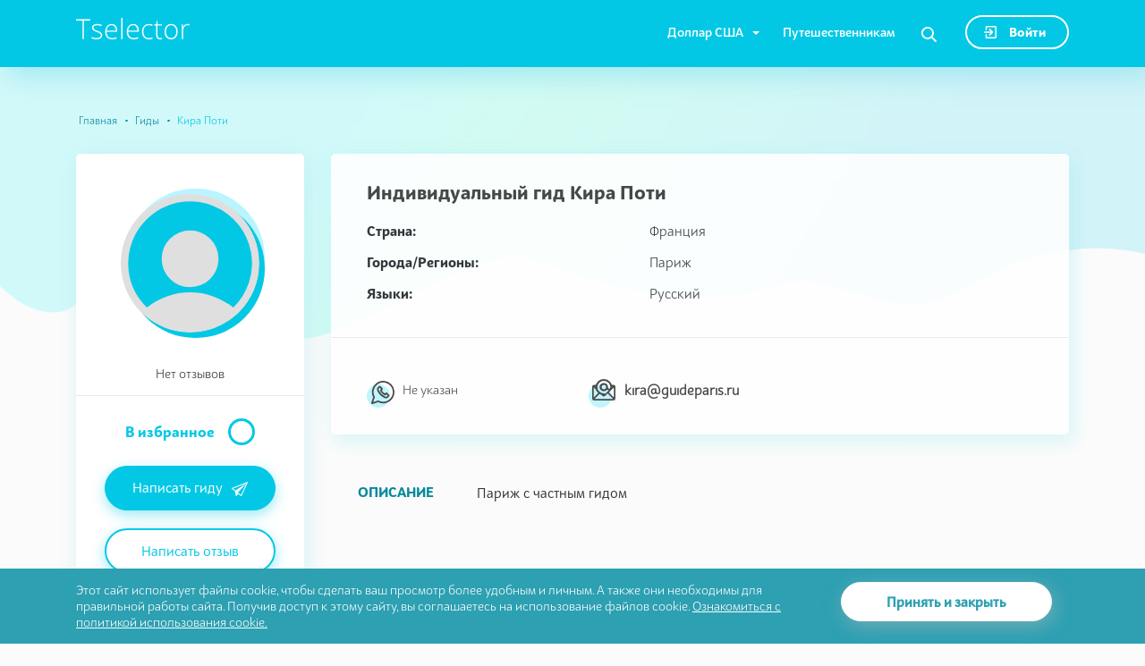

--- FILE ---
content_type: text/html; charset=UTF-8
request_url: https://ru.tselector.com/guides/kira-poti-726
body_size: 6884
content:
<!DOCTYPE html>
<html lang="ru">
<head>
    <meta charset="UTF-8">
    <meta http-equiv="X-UA-Compatible" content="IE=edge">
    <meta name="viewport" content="width=device-width, initial-scale=1">
    <meta name="yandex-verification" content="5dfe6016124ca7e9" />
    <link rel="icon" href="/favicon.ico" type="images/x-icon" />
        <title>Индивидуальный гид Кира Поти в Франции</title>
    <meta name="description" content="Экскурсии от Индивидуального Гида Киры Поти в Париже на Русском в Франции">
<meta property="og:locale" content="ru_RU">
<meta property="og:type" content="article">
<meta property="og:title" content="Индивидуальный гид Кира Поти в Франции">
<meta property="og:description" content="Экскурсии от Индивидуального Гида Киры Поти в Париже на Русском в Франции">
<meta property="og:url" content="https://ru.tselector.com/guides/kira-poti-726">
<meta property="og:image" content="https://ru.tselector.com/images/tselector-og.png">
<meta property="og:site_name" content="Tselector">
<meta name="csrf-param" content="_csrf-tselektor">
<meta name="csrf-token" content="iV-Y7mQHx_LwZnfJtXNR7qUtuqky8U-mMXYQqGGt8Vv6Jc-iCWSpwMQEHJ3jHWC9z1vWzUamfONHHFbPO-SfKA==">

<link href="https://ru.tselector.com/guides/guide" rel="canonical">
<link href="/css/guide-item.css" rel="stylesheet">    
</head>
<body>
<header id="header">
    
<div id="top-menu">
    <div class="container">
        <div class="row justify-content-between">
            <div class="logo">
                <a href="/">
                    <img src="/images/svg/icon-logo-top.svg" alt="" width="127" height="24" aria-label="Main page">
                </a>
            </div>
            <nav class="navbar navbar-expand-sm navbar-light">
                <a href="#" class="search mobile" data-toggle="modal" data-target="#modal-search" aria-controls="navbarNav" aria-expanded="false" aria-label="Toggle navigation"><svg xmlns="http://www.w3.org/2000/svg" width="16.99" height="16.94" viewBox="0 0 16.99 16.94">
    <path class="a" d="M16.71,15.39l-4.17-4.17A7,7,0,1,0,7,14a6.84,6.84,0,0,0,4.22-1.42l4.2,4.15a.93.93,0,0,0,.67.28,1,1,0,0,0,.68-.28A.94.94,0,0,0,16.71,15.39ZM7,12.1A5.11,5.11,0,0,1,3.39,3.38,5,5,0,0,1,7,1.89a5.1,5.1,0,0,1,3.61,1.49A5,5,0,0,1,12.1,7a5.14,5.14,0,0,1-1.49,3.61A5,5,0,0,1,7,12.1Z" transform="translate(-0.01 -0.06)"/>
</svg></a>
                <button class="navbar-toggler" type="button" data-toggle="collapse" data-target="#navbarNav" aria-controls="navbarNav" aria-expanded="false" aria-label="Toggle navigation">
                    <span class="navbar-toggler-icon"></span>
                </button>
                <div class="collapse navbar-collapse" id="navbarNav">
					<ul id="w2" class="navbar-nav nav"><li class="dropdown nav-item"><a class="dropdown-toggle nav-link" href="#" data-toggle="dropdown">Доллар США</a><div id="w3" class="dropdown-menu"><a class="dropdown-item" href="/change-currency/2">Евро</a>
<a class="dropdown-item" href="/change-currency/3">Рубли</a>
<a class="dropdown-item" href="/change-currency/7">Австралийский доллар</a></div></li>
<li class="nav-item"><a class="nav-link" href="/for-travelers">Путешественникам</a></li></ul>                    <button class="search" data-pjax="1" aria-label="Search"><svg xmlns="http://www.w3.org/2000/svg" width="16.99" height="16.94" viewBox="0 0 16.99 16.94">
    <path class="a" d="M16.71,15.39l-4.17-4.17A7,7,0,1,0,7,14a6.84,6.84,0,0,0,4.22-1.42l4.2,4.15a.93.93,0,0,0,.67.28,1,1,0,0,0,.68-.28A.94.94,0,0,0,16.71,15.39ZM7,12.1A5.11,5.11,0,0,1,3.39,3.38,5,5,0,0,1,7,1.89a5.1,5.1,0,0,1,3.61,1.49A5,5,0,0,1,12.1,7a5.14,5.14,0,0,1-1.49,3.61A5,5,0,0,1,7,12.1Z" transform="translate(-0.01 -0.06)"/>
</svg></button>
					                        <a class="btn btn-light login" href="/login"><svg xmlns="http://www.w3.org/2000/svg" width="14" height="14" viewBox="0 0 14 14">
    <path class="a"
          d="M3.2,4.08V1.68a2.54,2.54,0,0,1,0-.39l0,.21a.43.43,0,0,1,0-.14c0,.07-.06.13-.08.19a.75.75,0,0,1,.07-.12l-.12.16a.57.57,0,0,1,.11-.11L3,1.6l.12-.07L3,1.61a.48.48,0,0,1,.17-.05l-.21,0h9.75l-.21,0a.43.43,0,0,1,.16.05l-.18-.08.14.08-.16-.12a.47.47,0,0,1,.1.1l-.12-.16a.75.75,0,0,1,.07.12c0-.06-.05-.13-.08-.19a1,1,0,0,1,0,.14l0-.21a2.32,2.32,0,0,1,0,.37V12.58a.34.34,0,0,1,0,.1l0-.21a.57.57,0,0,1,0,.14c0-.06,0-.12.08-.19a.38.38,0,0,1-.09.15,1.83,1.83,0,0,0,.13-.16.52.52,0,0,1-.11.1l.16-.12-.14.08.19-.08-.15,0,.21,0H2.93l.21,0-.15,0,.19.08-.12-.07.16.13a.68.68,0,0,1-.12-.12l.12.16a1.09,1.09,0,0,1-.08-.15,1.08,1.08,0,0,0,.08.19.33.33,0,0,1,0-.14l0,.21a1.71,1.71,0,0,1,0-.32V9.92A.88.88,0,0,0,3,9.35a.83.83,0,0,0-.56-.23.79.79,0,0,0-.79.79h0v2.54a1.87,1.87,0,0,0,0,.53A1.45,1.45,0,0,0,3,14h9.55a1.58,1.58,0,0,0,.68-.16,1.24,1.24,0,0,0,.32-.23,1.07,1.07,0,0,0,.14-.16c0-.06.09-.12.13-.19a1.42,1.42,0,0,0,.17-.67V1.39A1.41,1.41,0,0,0,13,.05a2.19,2.19,0,0,0-.57,0H3a1.34,1.34,0,0,0-.4.07A1.66,1.66,0,0,0,2,.39,1.18,1.18,0,0,0,1.8.7a1.32,1.32,0,0,0-.15.39,7.8,7.8,0,0,0,0,1v2a.83.83,0,0,0,.23.56A.79.79,0,0,0,3,4.65a.88.88,0,0,0,.23-.57Zm2.57.42,1,1L8.45,7.19l.38.37V6.44l-1,1L6.15,9.13c-.13.12-.25.25-.38.38a.83.83,0,0,0-.23.56.78.78,0,0,0,.78.79h0a.79.79,0,0,0,.56-.23l1-1L9.57,7.94,10,7.56a.81.81,0,0,0,0-1.12l-1-1L7.27,3.75l-.38-.37a.8.8,0,0,0-.56-.24.84.84,0,0,0-.56.24.77.77,0,0,0-.23.56.83.83,0,0,0,.23.56Zm-5,3.3h8.6A.81.81,0,0,0,10.16,7a.8.8,0,0,0-.77-.76H.79a.83.83,0,0,0-.56.23A.79.79,0,0,0,0,7a.83.83,0,0,0,.23.56.79.79,0,0,0,.56.23h0Z"
          transform="translate(0 0)"/>
</svg> Войти</a>
					                </div>
            </nav>
        </div>
    </div>
	
	</div>








    </header>
    <main class="bg-minus-top guide" id="main">
        <div class="container">
            <div class="block-top-link">
				<nav aria-label="breadcrumb"><ol id="w0" class="breadcrumb"><li class="breadcrumb-item"><a href="/">Главная</a></li>
<li class="breadcrumb-item"><a href="/countries-guides">Гиды</a></li>
<li class="breadcrumb-item active" aria-current="page">Кира Поти</li>
</ol></nav>				            </div>
            <article id="guide">
                <div class="row d-block">
                    <div class="left-column col-xl-3 col-md-4 float-md-left">
                        <div class="block-images">
                            <figure>
                                <div class="image">
                                    <div>
                                        <img src="/images/svg/icon-user-no-image.svg" alt="Кира Поти">
                                    </div>
                                </div>
                                <figcaption>
                                    <div class="star-rating">
										                                            <div class="count-reviews">Нет отзывов</div>
										                                    </div>
                                </figcaption>
                            </figure>
							                                <div class="choose">
									<span class="wishlist" title="В избранное" data-role="hal_wishlist_button" data-url="/wishlist/element/add" data-action="add" data-in-list-css-class="active" data-item-id="641" data-model="frontend\modules\guide\models\Guides">В избранное</span>                                </div>
								                                    <button class="btn btn-primary write-guide">Написать гиду<svg height="22.02" viewBox="0 0 25.01 22.02" width="25.01" xmlns="http://www.w3.org/2000/svg">
    <defs>
        <style>
            .a {
            fill:#fff;
            }
        </style>
    </defs>
    <path class="a" d="M14.87,22,15,22a.7.7,0,0,0,.44-.37L24.93,1a.73.73,0,0,0-.3-.94.63.63,0,0,0-.52,0L.42,9.5a.71.71,0,0,0-.38.9.62.62,0,0,0,.23.32l5,4,1,6.73a.67.67,0,0,0,.75.58h0a.6.6,0,0,0,.38-.22l2.75-3.26,4.27,3.35A.62.62,0,0,0,14.87,22ZM9.71,16.48,22.88,2.09,5.93,13.43,2,10.36,22.88,2.09,14.51,20.24Z" transform="translate(0.01 0.02)"/>
</svg></button>
                                    <a class="btn btn-default write-review" href="/guides/kira-poti-726/send-review">Написать отзыв</a>
															                        </div>
                    </div>
                    <div class="right-column col-xl-9 col-md-8 float-md-left">
                        <div class="block-data">
                            <div class="data">
                                <h1>
									<span class="specification">Индивидуальный гид</span> Кира Поти                                </h1>
                                <table class="table text">
									                                        <tr>
                                            <td class="title">Страна:</td>
                                            <td class="country">Франция</td>
                                        </tr>
																		                                        <tr>
                                            <td class="title">Города/Регионы:</td>
                                            <td class="city">Париж</td>
                                        </tr>
																		                                        <tr>
                                            <td class="title">Языки:</td>
                                            <td class="language">Русский</td>
                                        </tr>
																		                                </table>
                            </div>
                            <div class="list-connections">
                                <div class="row">
                                    <div class="item-connection viber col-xl-4 col-md-6">
										                                            <span>Не указан</span>
										                                    </div>
																											                                    <div class="item-connection mail col-xl-4 col-md-6">
										<a href="mailto:kira@guideparis.ru">kira@guideparis.ru</a>                                    </div>
									                                    <div class="item-connection soc-link col-xl-4 col-md-6">
																																								                                    </div>
                                </div>
                            </div>
                        </div>
                    </div>
                    <div class="clearfix d-xl-none d-lg-none"></div>
					                        <div class="col-xl-9 col-lg-8 float-lg-left col-md-12">
                            <div class="description">
                                <div class="row">
                                    <div class="title col-md-2">
                                        <h2>Описание</h2>
                                    </div>
									                                    <div class="text  col-md-10"><p>Париж с частным гидом</p>
</div>
									                                </div>
                            </div>
                        </div>
					                </div>
                <div class="clearfix"></div>
                <div class="list-excursions">
					<div id="w1" class="row"><div class="d-none">По указанным параметрам экскурсий не найдено.</div></div>                </div>
                <div class="clearfix"></div>
                <section id="main-list-reviews">
                    <div class="title-block clearfix">
                        <h2>Отзывы</h2>
						                    </div>
					<div class="not-list">У этого гида пока нет отзывов.</div>                </section>
            </article>
        </div>
    </main>


<footer id="footer">
    <div class="container" itemscope itemtype="https://www.schema.org/SiteNavigationElement">
        <div class="row">
            <div class="col-lg-2 col-md-3 col-sm-4 col-5">
                <div class="h3">Разделы</div>
				<ul id="w4" class="navbar-nav nav"><li class="nav-item" itemprop="name"><a class="nav-link" href="/" itemprop="url">Главная</a></li>
<li class="nav-item" itemprop="name"><a class="nav-link" href="/for-travelers" itemprop="url">Путешественникам</a></li>
<li class="nav-item" itemprop="name"><a class="nav-link" href="/for-guides" itemprop="url">Гидам</a></li>
<li class="nav-item" itemprop="name"><a class="nav-link" href="/guides/register?type=is_guide" itemprop="url">Зарегистрироваться как гид</a></li></ul>            </div>
            <div class="col-lg-2 col-md-3 col-sm-4 col-7">
                <div class="h3">О ПРОЕКТЕ</div>
				<ul id="w5" class="navbar-nav nav"><li class="nav-item" itemprop="name"><a class="nav-link" href="/about" itemprop="url">О проекте</a></li>
<li class="support nav-item"><a class="nav-link" href="#">Связаться с нами</a></li>
<li class="nav-item" itemprop="name"><a class="nav-link" href="/faq" itemprop="url">Вопросы</a></li></ul>            </div>
            <div class="col-sm-4 text-sm-right ml-md-auto order-sm-last order-first">
                <div class="footer-logo">
                    <a href="/">
                        <img src="/images/svg/icon-logo-footer.svg" alt="" width="159" height="30" aria-label="Main page">
                    </a>
                </div>
                <div class="soc-link">
                    <div class="h3">Мы в соцсетях</div>
                    <a href="https://www.facebook.com/travelselector" target="_blank" rel="noreferrer" aria-label="We are in the facebook"><svg xmlns="http://www.w3.org/2000/svg" width="11.8" height="22" viewBox="0 0 11.8 22">
    <path class="a" d="M12,1H9.1A5,5,0,0,0,3.8,6.4V8.9H1a.43.43,0,0,0-.4.4V13a.43.43,0,0,0,.4.4H3.9v9.1c-.1.3.1.5.4.5H8a.43.43,0,0,0,.4-.4V13.5h3.3a.43.43,0,0,0,.4-.4V9.3a.43.43,0,0,0-.4-.4H8.5V6.8c0-1,.2-1.5,1.6-1.5H12a.43.43,0,0,0,.4-.4V1.4A.37.37,0,0,0,12,1Z" transform="translate(-0.6 -1)"/>
</svg>
</a>
                    <a href="https://www.instagram.com/_tselector.com_" target="_blank" rel="noreferrer" aria-label="We are in the instagram"><svg xmlns="http://www.w3.org/2000/svg" width="22" height="22" viewBox="0 0 22 22">
    <path class="a" d="M16.9,1H7A6,6,0,0,0,1,7v9.9A6.1,6.1,0,0,0,7,23h9.9A6.12,6.12,0,0,0,23,16.9V7A6.1,6.1,0,0,0,16.9,1ZM21,16.9A4.06,4.06,0,0,1,16.9,21H7a4.06,4.06,0,0,1-4.1-4.1V7A4.06,4.06,0,0,1,7,2.9h9.9A4.12,4.12,0,0,1,21,7Z" transform="translate(-1 -1)"/>
    <path class="a" d="M11.9,6.3A5.61,5.61,0,0,0,6.3,12,5.68,5.68,0,0,0,12,17.6,5.59,5.59,0,0,0,17.6,12a5.7,5.7,0,0,0-5.7-5.7Zm0,9.4A3.69,3.69,0,0,1,8.2,12a3.63,3.63,0,0,1,3.7-3.7A3.63,3.63,0,0,1,15.6,12,3.63,3.63,0,0,1,11.9,15.7Z" transform="translate(-1 -1)"/>
    <path class="a" d="M17.9,4.6A1.37,1.37,0,0,0,16.5,6a1.4,1.4,0,0,0,2.8,0,1.28,1.28,0,0,0-.4-1A1.78,1.78,0,0,0,17.9,4.6Z" transform="translate(-1 -1)"/>
</svg>
</a>
                    <a href="https://vk.com/tselector" target="_blank" rel="noreferrer" aria-label="We are in the vkontacte"><svg xmlns="http://www.w3.org/2000/svg" width="21.91" height="12.64" viewBox="0 0 21.91 12.64">
    <path class="a"
          d="M22.9,11.9l-.1-.1a8.81,8.81,0,0,0-2.2-2.5h0l-.9-.9a1,1,0,0,1-.2-.9,13,13,0,0,1,1-1.5l.7-1c1.3-1.8,1.8-3,1.7-3.5l-.1-.1a.52.52,0,0,0-.4-.2H18l-.1.1c0,.1-.1.1-.1.2-.4.9-.8,1.8-1.3,2.7-.2.4-.5.8-.7,1.2s-.4.5-.6.8l-.4.4a.37.37,0,0,1-.3.1h-.2q-.3-.15-.3-.3a.75.75,0,0,1-.1-.5V1.5c0-.1-.1-.3-.1-.4s-.1-.2-.2-.3-.3-.1-.4-.2A3.81,3.81,0,0,0,11.7.5,6.72,6.72,0,0,0,8.9.8a2.74,2.74,0,0,0-.5.4c-.2.2-.2.3-.1.3a1.39,1.39,0,0,1,1,.5l.1.1c.1.2.1.3.2.5a2.49,2.49,0,0,1,.1.8V4.8c0,.4-.1.7-.1.9a.76.76,0,0,1-.2.5.35.35,0,0,1-.1.2h0c-.2.3-.3.3-.4.3a.76.76,0,0,1-.4-.2A1,1,0,0,1,8,6.1a5.55,5.55,0,0,1-.6-.8,6.66,6.66,0,0,1-.6-1.2l-.2-.3c-.1-.2-.3-.5-.5-.9s-.3-.8-.5-1.2c0-.2-.1-.3-.3-.4V1.2c-.1,0-.1-.1-.2-.1H1.7a.62.62,0,0,0-.7.2v.3a.37.37,0,0,0,.1.3A29.17,29.17,0,0,0,2.5,5,22.11,22.11,0,0,0,3.9,7.4c.4.6.8,1.2,1.2,1.7s.7.9.8,1l.3.3.3.3c.3.2.5.5.8.7a8.34,8.34,0,0,0,1.2.8,4.71,4.71,0,0,0,1.5.6,4.68,4.68,0,0,0,1.7.2H13a1.42,1.42,0,0,0,.6-.2v-.1c0-.1.1-.1.1-.2v-.3a2.77,2.77,0,0,1,.1-.9,1.42,1.42,0,0,1,.2-.6c.1-.1.1-.2.2-.3l.2-.2h.1c.2,0,.5,0,.6.2a2.34,2.34,0,0,1,.7.7,6.47,6.47,0,0,0,.8.9,2.7,2.7,0,0,0,.8.7l.2.1a1.42,1.42,0,0,0,.6.2,1.27,1.27,0,0,0,.6.1h2.9a1.7,1.7,0,0,0,.7-.1l.3-.3v-.4A.4.4,0,0,0,22.9,11.9Z"
          transform="translate(-1 -0.46)"/>
</svg>
</a>
                </div>
            </div>
        </div>
        <div class="copyright row">
            <div class="privacy col-md-8">
                <meta itemprop="name" content="Пользовательское соглашение"/>
                <a href="/impressum" itemprop="url">Пользовательское соглашение</a>
                <span>|</span>
                <meta itemprop="name" content="Политика Конфиденциальности"/>
                <a href="/privacy-policy" itemprop="url">Политика Конфиденциальности</a>
            </div>
            <div class="text-copyr text-md-right col-md-4">© Tselector Все права защищены</div>
        </div>
    </div>
</footer>

<div id="block-modal"></div>
<!-- Yandex.Metrika counter -->
    <script>
        (function (m, e, t, r, i, k, a) {
            m[i] = m[i] || function () {
                (m[i].a = m[i].a || []).push(arguments)
            };
            m[i].l = 1 * new Date();
            k = e.createElement(t), a = e.getElementsByTagName(t)[0], k.async = 1, k.src = r, a.parentNode.insertBefore(k, a)
        })
        (window, document, "script", "https://mc.yandex.ru/metrika/tag.js", "ym");
        
        ym(26380920, "init", {
            clickmap           : true,
            trackLinks         : true,
            accurateTrackBounce: true,
            webvisor           : true,
            ecommerce          : "dataLayer"
        });
    </script>
    <!-- /Yandex.Metrika counter -->


    <!-- Google Analytics -->
    <script async src="https://www.googletagmanager.com/gtag/js?id=UA-55241357-1"></script>
    <script>
        window.dataLayer = window.dataLayer || [];
        
        function gtag() {
            dataLayer.push(arguments);
        }
        
        gtag('js', new Date());
        
        gtag('config', 'UA-55241357-1');
    </script>
    <!-- /Google Analytics -->
    <script type="application/ld+json">[{"@context":"https://schema.org","@type":"BreadcrumbList","itemListElement":[{"@type":"ListItem","position":1,"name":"Гиды","item":"https://ru.tselector.com/countries-guides"},{"@type":"ListItem","position":2,"name":"Индивидуальный гид Кира Поти в Франции"}]},{"@context":"https://schema.org","@type":"Person","image":"","url":"https://ru.tselector.com/guides/kira-poti-726","name":"Индивидуальный гид Кира Поти в Франции","description":"Экскурсии от Индивидуального Гида Киры Поти в Париже на Русском в Франции","email":"mailto:kira@guideparis.ru","jobTitle":"Guide","telephone":null,"owns":[]},{"@context":"https://schema.org","@type":"Organization","url":"https://ru.tselector.com","logo":"https://ru.tselector.com/images/tselector-og.png"}]</script><!--[if lte IE9]>
<script src="https://oss.maxcdn.com/html5shiv/3.7.2/html5shiv.min.js"></script>
<![endif]-->
<!--[if lte IE9]>
<script src="https://oss.maxcdn.com/respond/1.4.2/respond.min.js"></script>
<![endif]-->
<script src="/js/guide-item.js"></script>
<script>jQuery(function ($) {
wishlist.anchor = {"active":"\u0412 \u0438\u0437\u0431\u0440\u0430\u043d\u043d\u043e\u043c","unactive":"\u0412 \u0438\u0437\u0431\u0440\u0430\u043d\u043d\u043e\u0435","activeTitle":"\u0412 \u0438\u0437\u0431\u0440\u0430\u043d\u043d\u043e\u043c","unactiveTitle":"\u0412 \u0438\u0437\u0431\u0440\u0430\u043d\u043d\u043e\u0435"}

  $("#guide").on("click", ".expand", function () {
    var textBlock = $(this).parent().siblings(".text");
  
    textBlock.toggleClass("shadow-in");
    $(this).toggleClass("expanded").find("span").text(function (i, textLink) {
      return textLink === "Развернуть" ? "Свернуть" : "Развернуть";
    });
    return false;
  })
  
  $("#filters").on("change",".checkbox-point", function() {
    $("#filters form").submit();
  });

  $("#guide .block-images .write-guide").on("click", function() {
   $.pjax.reload({container: "#block-modal", url:"/messages/write-guide/641", pushState: false, replace: false, "timeout" : 10000});
  });
  
/*  $("#guide .block-images .write-review").on("click", function() {
   $.pjax.reload({container: "#block-modal", url:"/modals/review-guide?guide_id=641", pushState: false, replace: false, "timeout" : 10000});
  });*/


    if($('.read-rating').length){
        $('.read-rating').rating({"theme":"","min":0,"max":5,"stars":5,"size":"xs","showClear":false,"showCaptionAsTitle":false,"defaultCaption":"{rating}","clearCaption":0,"readonly":true,"emptyStar":"<span class=\"icon-star empty\"></span>","filledStar":"<span class=\"icon-star filled\"></span>","starCaptions":function(val){return val > 0 ? val.toFixed(1): 0}});
    }

    /*$('.list-reviews').on('infinitescroll:afterRetrieve', function(){
        $('.read-rating').rating({"theme":"","min":0,"max":5,"stars":5,"size":"xs","showClear":false,"showCaptionAsTitle":false,"defaultCaption":"{rating}","clearCaption":0,"readonly":true,"emptyStar":"<span class=\"icon-star empty\"></span>","filledStar":"<span class=\"icon-star filled\"></span>","starCaptions":function(val){return val > 0 ? val.toFixed(1): 0}});
    });*/
    
    $('#main-list-reviews .list-reviews').on('loadMore:afterInsert', function(){
        $('.read-rating').rating({"theme":"","min":0,"max":5,"stars":5,"size":"xs","showClear":false,"showCaptionAsTitle":false,"defaultCaption":"{rating}","clearCaption":0,"readonly":true,"emptyStar":"<span class=\"icon-star empty\"></span>","filledStar":"<span class=\"icon-star filled\"></span>","starCaptions":function(val){return val > 0 ? val.toFixed(1): 0}});
    })

    $(document).on('pjax:end', function(event, data, status, xhr, options) {
        if($('.read-rating').length){
            $('.read-rating').rating({"theme":"","min":0,"max":5,"stars":5,"size":"xs","showClear":false,"showCaptionAsTitle":false,"defaultCaption":"{rating}","clearCaption":0,"readonly":true,"emptyStar":"<span class=\"icon-star empty\"></span>","filledStar":"<span class=\"icon-star filled\"></span>","starCaptions":function(val){return val > 0 ? val.toFixed(1): 0}});
        }
        $('.list-reviews').on('infinitescroll:afterRetrieve', function(){
            $('.read-rating').rating({"theme":"","min":0,"max":5,"stars":5,"size":"xs","showClear":false,"showCaptionAsTitle":false,"defaultCaption":"{rating}","clearCaption":0,"readonly":true,"emptyStar":"<span class=\"icon-star empty\"></span>","filledStar":"<span class=\"icon-star filled\"></span>","starCaptions":function(val){return val > 0 ? val.toFixed(1): 0}});
        });
    });

    $('.guide-photo').on('click', function() {
        var car_id = $(this).data('car');
        $.pjax.reload({container: '#block-modal', url:'/guide-cars/'+car_id, pushState: false, replace: false, 'timeout' : 10000});
    });

    $('.list-excursions').on('loadMore:afterInsert', function(){
})


$("#top-menu .search").on("click", function() {
 $.pjax.reload({container: "#block-modal", url:"/modal-search", pushState: false, replace: false, "timeout" : 10000});
});


            yii.confirm = function (message, okCallback, cancelCallback) {
            Swal.fire({
                html: message,
                icon: 'warning',
                showCancelButton: true,
                closeOnConfirm: true,
                allowOutsideClick: false,
                customClass:{
                    confirmButton: 'btn btn-primary',
                    cancelButton: 'btn btn-default'
                },
                buttonsStyling: false
            }).then((result) => {
                    if(result.isConfirmed) {
                        okCallback();
                    }
                    else if (result.isDismissed) {
                        cancelCallback();
                    }
                }
            );
};

$("#footer .support").on("click", "a", function() {
   $.pjax.reload({container: "#block-modal", url:"/support", pushState: false, replace: false, "timeout" : 10000});
   return false;
  });

});</script></body>
</html>


--- FILE ---
content_type: image/svg+xml
request_url: https://ru.tselector.com/css/img/icon-viber.svg
body_size: 355
content:
<svg xmlns="http://www.w3.org/2000/svg" width="26" height="26.01" viewBox="0 0 26 26.01"><path d="M22.31 3.7A12.61 12.61 0 002.15 18.35L.07 24.27a1.34 1.34 0 00.31 1.36 1.3 1.3 0 00.92.38 1.31 1.31 0 00.44-.07l5.92-2.08A12.62 12.62 0 0022.31 3.7zM21 20.26a10.73 10.73 0 01-7.64 3.17 10.87 10.87 0 01-5.08-1.27 1.3 1.3 0 00-1-.08l-5.14 1.8 1.8-5.14a1.33 1.33 0 00-.08-1.05A10.8 10.8 0 1121 20.26zm-2.91-6.63a1.62 1.62 0 00-2.29 0l-.54.55a9.12 9.12 0 01-3.46-3.46l.55-.54a1.62 1.62 0 000-2.29l-1.69-1.7a1.62 1.62 0 00-2.29 0L7.05 7.55c-.82.82-.87 2.21-.14 3.91a14.66 14.66 0 003.18 4.46 14.78 14.78 0 004.46 3.18 5.57 5.57 0 002.16.52 2.37 2.37 0 001.75-.61l1.1-1.1.25-.25a1.62 1.62 0 000-2.28zm-7.8-3.92a1.29 1.29 0 00-.24 1.51 10.75 10.75 0 004.74 4.79 1.29 1.29 0 001.51-.24l.7-.76 1.42 1.43-1.22 1.21c-.14.15-.72.28-1.92-.24a14.84 14.84 0 01-6.69-6.69c-.54-1.17-.41-1.71-.26-1.89l1.21-1.22L11 9.01z" fill="#383838"/></svg>